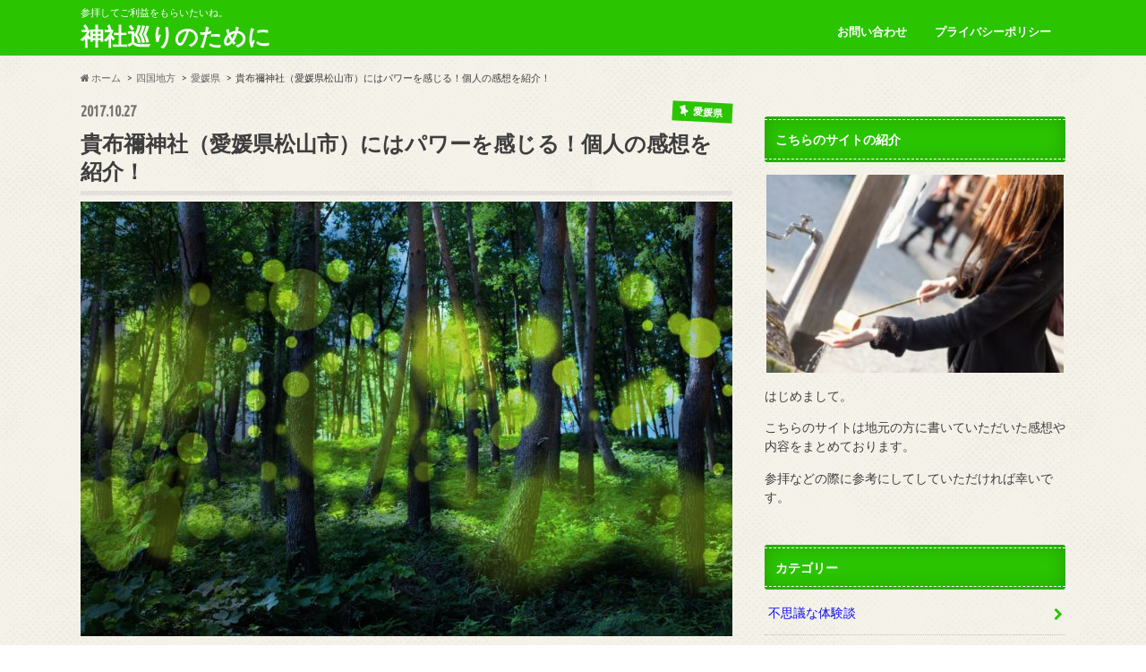

--- FILE ---
content_type: text/html; charset=UTF-8
request_url: https://jinja001.com/kihune/
body_size: 14297
content:
<!doctype html>
<!--[if lt IE 7]><html lang="ja" class="no-js lt-ie9 lt-ie8 lt-ie7"><![endif]-->
<!--[if (IE 7)&!(IEMobile)]><html lang="ja" class="no-js lt-ie9 lt-ie8"><![endif]-->
<!--[if (IE 8)&!(IEMobile)]><html lang="ja" class="no-js lt-ie9"><![endif]-->
<!--[if gt IE 8]><!--> <html lang="ja" class="no-js"><!--<![endif]-->

<head>

<script async src="//pagead2.googlesyndication.com/pagead/js/adsbygoogle.js"></script>
<script>
     (adsbygoogle = window.adsbygoogle || []).push({
          google_ad_client: "ca-pub-5562471755118839",
          enable_page_level_ads: true
     });
</script>

<meta charset="utf-8">
<meta http-equiv="X-UA-Compatible" content="IE=edge">
<title>貴布禰神社（愛媛県松山市）にはパワーを感じる！個人の感想を紹介！ | 神社巡りのために</title>
<meta name="HandheldFriendly" content="True">
<meta name="MobileOptimized" content="320">
<meta name="viewport" content="width=device-width, initial-scale=1.0, minimum-scale=1.0, maximum-scale=1.0, user-scalable=no">

<link rel="apple-touch-icon" href="https://jinja001.com/wp-content/themes/hummingbird/library/images/apple-touch-icon.png">
<link rel="icon" href="https://jinja001.com/wp-content/themes/hummingbird/library/images/favicon.png">

<link rel="pingback" href="https://jinja001.com/xmlrpc.php">

<!--[if IE]>
<link rel="shortcut icon" href="https://jinja001.com/wp-content/themes/hummingbird/library/images/favicon.ico">
<![endif]-->
<!--[if lt IE 9]>
<script src="//html5shiv.googlecode.com/svn/trunk/html5.js"></script>
<script src="//css3-mediaqueries-js.googlecode.com/svn/trunk/css3-mediaqueries.js"></script>
<![endif]-->




<!-- All in One SEO Pack 2.3.16 by Michael Torbert of Semper Fi Web Design[696,746] -->
<link rel="canonical" href="https://jinja001.com/kihune/" />
					
			<script type="text/javascript">
			(function(i,s,o,g,r,a,m){i['GoogleAnalyticsObject']=r;i[r]=i[r]||function(){
			(i[r].q=i[r].q||[]).push(arguments)},i[r].l=1*new Date();a=s.createElement(o),
			m=s.getElementsByTagName(o)[0];a.async=1;a.src=g;m.parentNode.insertBefore(a,m)
			})(window,document,'script','//www.google-analytics.com/analytics.js','ga');

			ga('create', 'UA-86543013-4', 'auto');
			
			ga('send', 'pageview');
			</script>
<!-- /all in one seo pack -->
<link rel='dns-prefetch' href='//s0.wp.com' />
<link rel='dns-prefetch' href='//secure.gravatar.com' />
<link rel='dns-prefetch' href='//ajax.googleapis.com' />
<link rel='dns-prefetch' href='//fonts.googleapis.com' />
<link rel='dns-prefetch' href='//maxcdn.bootstrapcdn.com' />
<link rel='dns-prefetch' href='//s.w.org' />
<link rel="alternate" type="application/rss+xml" title="神社巡りのために &raquo; フィード" href="https://jinja001.com/feed/" />
<link rel="alternate" type="application/rss+xml" title="神社巡りのために &raquo; コメントフィード" href="https://jinja001.com/comments/feed/" />
<link rel="alternate" type="application/rss+xml" title="神社巡りのために &raquo; 貴布禰神社（愛媛県松山市）にはパワーを感じる！個人の感想を紹介！ のコメントのフィード" href="https://jinja001.com/kihune/feed/" />
		<script type="text/javascript">
			window._wpemojiSettings = {"baseUrl":"https:\/\/s.w.org\/images\/core\/emoji\/2.3\/72x72\/","ext":".png","svgUrl":"https:\/\/s.w.org\/images\/core\/emoji\/2.3\/svg\/","svgExt":".svg","source":{"concatemoji":"https:\/\/jinja001.com\/wp-includes\/js\/wp-emoji-release.min.js"}};
			!function(t,a,e){var r,i,n,o=a.createElement("canvas"),l=o.getContext&&o.getContext("2d");function c(t){var e=a.createElement("script");e.src=t,e.defer=e.type="text/javascript",a.getElementsByTagName("head")[0].appendChild(e)}for(n=Array("flag","emoji4"),e.supports={everything:!0,everythingExceptFlag:!0},i=0;i<n.length;i++)e.supports[n[i]]=function(t){var e,a=String.fromCharCode;if(!l||!l.fillText)return!1;switch(l.clearRect(0,0,o.width,o.height),l.textBaseline="top",l.font="600 32px Arial",t){case"flag":return(l.fillText(a(55356,56826,55356,56819),0,0),e=o.toDataURL(),l.clearRect(0,0,o.width,o.height),l.fillText(a(55356,56826,8203,55356,56819),0,0),e===o.toDataURL())?!1:(l.clearRect(0,0,o.width,o.height),l.fillText(a(55356,57332,56128,56423,56128,56418,56128,56421,56128,56430,56128,56423,56128,56447),0,0),e=o.toDataURL(),l.clearRect(0,0,o.width,o.height),l.fillText(a(55356,57332,8203,56128,56423,8203,56128,56418,8203,56128,56421,8203,56128,56430,8203,56128,56423,8203,56128,56447),0,0),e!==o.toDataURL());case"emoji4":return l.fillText(a(55358,56794,8205,9794,65039),0,0),e=o.toDataURL(),l.clearRect(0,0,o.width,o.height),l.fillText(a(55358,56794,8203,9794,65039),0,0),e!==o.toDataURL()}return!1}(n[i]),e.supports.everything=e.supports.everything&&e.supports[n[i]],"flag"!==n[i]&&(e.supports.everythingExceptFlag=e.supports.everythingExceptFlag&&e.supports[n[i]]);e.supports.everythingExceptFlag=e.supports.everythingExceptFlag&&!e.supports.flag,e.DOMReady=!1,e.readyCallback=function(){e.DOMReady=!0},e.supports.everything||(r=function(){e.readyCallback()},a.addEventListener?(a.addEventListener("DOMContentLoaded",r,!1),t.addEventListener("load",r,!1)):(t.attachEvent("onload",r),a.attachEvent("onreadystatechange",function(){"complete"===a.readyState&&e.readyCallback()})),(r=e.source||{}).concatemoji?c(r.concatemoji):r.wpemoji&&r.twemoji&&(c(r.twemoji),c(r.wpemoji)))}(window,document,window._wpemojiSettings);
		</script>
		<style type="text/css">
img.wp-smiley,
img.emoji {
	display: inline !important;
	border: none !important;
	box-shadow: none !important;
	height: 1em !important;
	width: 1em !important;
	margin: 0 .07em !important;
	vertical-align: -0.1em !important;
	background: none !important;
	padding: 0 !important;
}
</style>
<link rel='stylesheet' id='contact-form-7-css'  href='https://jinja001.com/wp-content/plugins/contact-form-7/includes/css/styles.css' type='text/css' media='all' />
<link rel='stylesheet' id='style-css'  href='https://jinja001.com/wp-content/themes/hummingbird/style.css' type='text/css' media='all' />
<link rel='stylesheet' id='slider-css'  href='https://jinja001.com/wp-content/themes/hummingbird/library/css/bx-slider.css' type='text/css' media='all' />
<link rel='stylesheet' id='animate-css'  href='https://jinja001.com/wp-content/themes/hummingbird/library/css/animate.min.css' type='text/css' media='all' />
<link rel='stylesheet' id='shortcode-css'  href='https://jinja001.com/wp-content/themes/hummingbird/library/css/shortcode.css' type='text/css' media='all' />
<link rel='stylesheet' id='gf_Ubuntu-css'  href='//fonts.googleapis.com/css?family=Ubuntu+Condensed' type='text/css' media='all' />
<link rel='stylesheet' id='gf_Lato-css'  href='//fonts.googleapis.com/css?family=Lato' type='text/css' media='all' />
<link rel='stylesheet' id='fontawesome-css'  href='//maxcdn.bootstrapcdn.com/font-awesome/4.6.0/css/font-awesome.min.css' type='text/css' media='all' />
<link rel='stylesheet' id='jetpack_css-css'  href='https://jinja001.com/wp-content/plugins/jetpack/css/jetpack.css' type='text/css' media='all' />
<script type='text/javascript' src='//ajax.googleapis.com/ajax/libs/jquery/1.12.2/jquery.min.js'></script>
<link rel='https://api.w.org/' href='https://jinja001.com/wp-json/' />
<link rel='shortlink' href='https://wp.me/s9bM7K-kihune' />
<link rel="alternate" type="application/json+oembed" href="https://jinja001.com/wp-json/oembed/1.0/embed?url=https%3A%2F%2Fjinja001.com%2Fkihune%2F" />
<link rel="alternate" type="text/xml+oembed" href="https://jinja001.com/wp-json/oembed/1.0/embed?url=https%3A%2F%2Fjinja001.com%2Fkihune%2F&#038;format=xml" />

<link rel='dns-prefetch' href='//v0.wordpress.com'/>
<style type='text/css'>img#wpstats{display:none}</style><style type="text/css">
body{color: #3E3E3E;}
a{color: #0f0cf2;}
a:hover{color: #a19df2;}
#main article footer .post-categories li a,#main article footer .tags a{  background: #0f0cf2;  border:1px solid #0f0cf2;}
#main article footer .tags a{color:#0f0cf2; background: none;}
#main article footer .post-categories li a:hover,#main article footer .tags a:hover{ background:#a19df2;  border-color:#a19df2;}
input[type="text"],input[type="password"],input[type="datetime"],input[type="datetime-local"],input[type="date"],input[type="month"],input[type="time"],input[type="week"],input[type="number"],input[type="email"],input[type="url"],input[type="search"],input[type="tel"],input[type="color"],select,textarea,.field { background-color: #FFFFFF;}
/*ヘッダー*/
.header{background: #2ac400; color: #ffffff;}
#logo a,.nav li a,.nav_btn{color: #ffffff;}
#logo a:hover,.nav li a:hover{color:#002cf4;}
@media only screen and (min-width: 768px) {
.nav ul {background: #0E0E0E;}
.nav li ul.sub-menu li a{color: #BAB4B0;}
}
/*メインエリア*/
.widgettitle {background: #2ac400; color:  #ffffff;}
.widget li a:after{color: #2ac400!important;}
/* 投稿ページ */
.entry-content h2{background: #2ac400;}
.entry-content h3{border-color: #2ac400;}
.entry-content ul li:before{ background: #2ac400;}
.entry-content ol li:before{ background: #2ac400;}
/* カテゴリーラベル */
.post-list-card .post-list .eyecatch .cat-name,.top-post-list .post-list .eyecatch .cat-name,.byline .cat-name,.single .authorbox .author-newpost li .cat-name,.related-box li .cat-name,#top_carousel .bx-wrapper ul li .osusume-label{background: #2ac400; color:  #ffffff;}
/* CTA */
.cta-inner{ background: #0E0E0E;}
/* ボタンの色 */
.btn-wrap a{background: #0f0cf2;border: 1px solid #0f0cf2;}
.btn-wrap a:hover{background: #a19df2;}
.btn-wrap.simple a{border:1px solid #0f0cf2;color:#0f0cf2;}
.btn-wrap.simple a:hover{background:#0f0cf2;}
.readmore a{border:1px solid #0f0cf2;color:#0f0cf2;}
.readmore a:hover{background:#0f0cf2;color:#fff;}
/* サイドバー */
.widget a{text-decoration:none; color:#0f0cf2;}
.widget a:hover{color:#a19df2;}
/*フッター*/
#footer-top{background-color: #0E0E0E; color: #CACACA;}
.footer a,#footer-top a{color: #BAB4B0;}
#footer-top .widgettitle{color: #CACACA;}
.footer {background-color: #0E0E0E;color: #CACACA;}
.footer-links li:before{ color: #2ac400;}
/* ページネーション */
.pagination a, .pagination span,.page-links a{border-color: #0f0cf2; color: #0f0cf2;}
.pagination .current,.pagination .current:hover,.page-links ul > li > span{background-color: #0f0cf2; border-color: #0f0cf2;}
.pagination a:hover, .pagination a:focus,.page-links a:hover, .page-links a:focus{background-color: #0f0cf2; color: #fff;}
/* OTHER */
ul.wpp-list li a:before{background: #2ac400;color: #ffffff;}
.blue-btn, .comment-reply-link, #submit { background-color: #0f0cf2; }
.blue-btn:hover, .comment-reply-link:hover, #submit:hover, .blue-btn:focus, .comment-reply-link:focus, #submit:focus {background-color: #a19df2; }
</style>
<style type="text/css" id="custom-background-css">
body.custom-background { background-image: url("https://jinja001.com/wp-content/themes/hummingbird/library/images/body_bg01.png"); background-position: left top; background-size: auto; background-repeat: repeat; background-attachment: scroll; }
</style>

<!-- Jetpack Open Graph Tags -->
<meta property="og:type" content="article" />
<meta property="og:title" content="貴布禰神社（愛媛県松山市）にはパワーを感じる！個人の感想を紹介！" />
<meta property="og:url" content="https://jinja001.com/kihune/" />
<meta property="og:description" content="愛媛県松山市杉立町にある貴布禰神社を紹介します。 愛媛県の県庁所在地の松山市にあるとはいえ、奥道後温泉の近くの&hellip;" />
<meta property="article:published_time" content="2017-10-27T11:21:29+00:00" />
<meta property="article:modified_time" content="2017-10-27T11:21:29+00:00" />
<meta property="og:site_name" content="神社巡りのために" />
<meta property="og:image" content="https://jinja001.com/wp-content/uploads/2017/10/932b4b1159f2dfeb3722dd6d346f89ad_m.jpg" />
<meta property="og:image:width" content="1920" />
<meta property="og:image:height" content="1280" />
<meta property="og:locale" content="ja_JP" />
<meta name="twitter:image" content="https://jinja001.com/wp-content/uploads/2017/10/932b4b1159f2dfeb3722dd6d346f89ad_m.jpg?w=640" />
<meta name="twitter:card" content="summary_large_image" />
</head>

<body class="post-template-default single single-post postid-569 single-format-standard custom-background">

<div id="container">

<header class="header" role="banner">
<div id="inner-header" class="wrap cf">
<p class="site_description">参拝してご利益をもらいたいね。</p><div id="logo" class="gf">
<p class="h1 text"><a href="https://jinja001.com">神社巡りのために</a></p>
</div>

<nav id="g_nav" role="navigation">

<ul id="menu-%e3%82%b0%e3%83%ad%e3%83%bc%e3%83%90%e3%83%ab%e3%83%a1%e3%83%8b%e3%83%a5%e3%83%bc" class="nav top-nav cf"><li id="menu-item-25" class="menu-item menu-item-type-post_type menu-item-object-page menu-item-25"><a href="https://jinja001.com/toiawase/">お問い合わせ<span class="gf"></span></a></li>
<li id="menu-item-24" class="menu-item menu-item-type-post_type menu-item-object-page menu-item-24"><a href="https://jinja001.com/puraibasi/">プライバシーポリシー<span class="gf"></span></a></li>
</ul></nav>
<button id="drawerBtn" class="nav_btn"></button>
<script type="text/javascript">
jQuery(function( $ ){
var menu = $('#g_nav'),
    menuBtn = $('#drawerBtn'),
    body = $(document.body),     
    menuWidth = menu.outerWidth();                
     
    menuBtn.on('click', function(){
    body.toggleClass('open');
        if(body.hasClass('open')){
            body.animate({'left' : menuWidth }, 300);            
            menu.animate({'left' : 0 }, 300);                    
        } else {
            menu.animate({'left' : -menuWidth }, 300);
            body.animate({'left' : 0 }, 300);            
        }             
    });
});    
</script>

</div>
</header>
<div id="breadcrumb" class="breadcrumb inner wrap cf"><ul><li itemscope itemtype="//data-vocabulary.org/Breadcrumb"><a href="https://jinja001.com/" itemprop="url"><i class="fa fa-home"></i><span itemprop="title"> ホーム</span></a></li><li itemscope itemtype="//data-vocabulary.org/Breadcrumb"><a href="https://jinja001.com/category/%e5%9b%9b%e5%9b%bd%e5%9c%b0%e6%96%b9/" itemprop="url"><span itemprop="title">四国地方</span></a></li><li itemscope itemtype="//data-vocabulary.org/Breadcrumb"><a href="https://jinja001.com/category/%e5%9b%9b%e5%9b%bd%e5%9c%b0%e6%96%b9/%e6%84%9b%e5%aa%9b%e7%9c%8c/" itemprop="url"><span itemprop="title">愛媛県</span></a></li><li>貴布禰神社（愛媛県松山市）にはパワーを感じる！個人の感想を紹介！</li></ul></div>
<div id="content">
<div id="inner-content" class="wrap cf">

<main id="main" class="m-all t-all d-5of7 cf" role="main">
<article id="post-569" class="cf post-569 post type-post status-publish format-standard has-post-thumbnail hentry category-51 category-62" role="article">
<header class="article-header entry-header animated fadeInDown">
<p class="byline entry-meta vcard cf">
<span class="date gf entry-date updated">2017.10.27</span>
<span class="cat-name cat-id-51">愛媛県</span>
<span class="writer" style="display: none;"><span class="name author"><span class="fn">ジンジャー</span></span></span>
</p>
<h1 class="entry-title single-title" itemprop="headline" rel="bookmark">貴布禰神社（愛媛県松山市）にはパワーを感じる！個人の感想を紹介！</h1>
<figure class="eyecatch animated fadeInUp">
<img width="728" height="485" src="https://jinja001.com/wp-content/uploads/2017/10/932b4b1159f2dfeb3722dd6d346f89ad_m-728x485.jpg" class="attachment-single-thum size-single-thum wp-post-image" alt="" srcset="https://jinja001.com/wp-content/uploads/2017/10/932b4b1159f2dfeb3722dd6d346f89ad_m-728x485.jpg 728w, https://jinja001.com/wp-content/uploads/2017/10/932b4b1159f2dfeb3722dd6d346f89ad_m-300x200.jpg 300w, https://jinja001.com/wp-content/uploads/2017/10/932b4b1159f2dfeb3722dd6d346f89ad_m-768x512.jpg 768w, https://jinja001.com/wp-content/uploads/2017/10/932b4b1159f2dfeb3722dd6d346f89ad_m-1024x683.jpg 1024w" sizes="(max-width: 728px) 100vw, 728px" /></figure>
<div class="share short">
<div class="sns">
<ul class="clearfix">
<!--ツイートボタン-->
<li class="twitter"> 
<a target="blank" href="http://twitter.com/intent/tweet?url=https%3A%2F%2Fjinja001.com%2Fkihune%2F&text=%E8%B2%B4%E5%B8%83%E7%A6%B0%E7%A5%9E%E7%A4%BE%EF%BC%88%E6%84%9B%E5%AA%9B%E7%9C%8C%E6%9D%BE%E5%B1%B1%E5%B8%82%EF%BC%89%E3%81%AB%E3%81%AF%E3%83%91%E3%83%AF%E3%83%BC%E3%82%92%E6%84%9F%E3%81%98%E3%82%8B%EF%BC%81%E5%80%8B%E4%BA%BA%E3%81%AE%E6%84%9F%E6%83%B3%E3%82%92%E7%B4%B9%E4%BB%8B%EF%BC%81&tw_p=tweetbutton" onclick="window.open(this.href, 'tweetwindow', 'width=550, height=450,personalbar=0,toolbar=0,scrollbars=1,resizable=1'); return false;"><i class="fa fa-twitter"></i><span class="text">ツイート</span><span class="count"></span></a>
</li>

<!--Facebookボタン-->      
<li class="facebook">
<a href="http://www.facebook.com/sharer.php?src=bm&u=https%3A%2F%2Fjinja001.com%2Fkihune%2F&t=" onclick="javascript:window.open(this.href, '', 'menubar=no,toolbar=no,resizable=yes,scrollbars=yes,height=300,width=600');return false;"><i class="fa fa-facebook"></i>
<span class="text">シェア</span><span class="count"></span></a>
</li>



<!--Google+1ボタン-->
<li class="googleplus">
<a href="https://plusone.google.com/_/+1/confirm?hl=ja&url=https://jinja001.com/kihune/" onclick="window.open(this.href, 'window', 'width=550, height=450,personalbar=0,toolbar=0,scrollbars=1,resizable=1'); return false;" rel="tooltip" data-toggle="tooltip" data-placement="top" title="GooglePlusで共有"><i class="fa fa-google-plus"></i><span class="text">Google+</span><span class="count"></span></a>
</li>

<!--はてブボタン-->  
<li class="hatebu">       
<a href="http://b.hatena.ne.jp/add?mode=confirm&url=https://jinja001.com/kihune/&title=%E8%B2%B4%E5%B8%83%E7%A6%B0%E7%A5%9E%E7%A4%BE%EF%BC%88%E6%84%9B%E5%AA%9B%E7%9C%8C%E6%9D%BE%E5%B1%B1%E5%B8%82%EF%BC%89%E3%81%AB%E3%81%AF%E3%83%91%E3%83%AF%E3%83%BC%E3%82%92%E6%84%9F%E3%81%98%E3%82%8B%EF%BC%81%E5%80%8B%E4%BA%BA%E3%81%AE%E6%84%9F%E6%83%B3%E3%82%92%E7%B4%B9%E4%BB%8B%EF%BC%81" onclick="window.open(this.href, 'HBwindow', 'width=600, height=400, menubar=no, toolbar=no, scrollbars=yes'); return false;" target="_blank"><span class="text">はてブ</span><span class="count"></span></a>
</li>

<!--ポケットボタン-->      
<li class="pocket">
<a href="http://getpocket.com/edit?url=https://jinja001.com/kihune/&title=貴布禰神社（愛媛県松山市）にはパワーを感じる！個人の感想を紹介！" onclick="window.open(this.href, 'FBwindow', 'width=550, height=350, menubar=no, toolbar=no, scrollbars=yes'); return false;"><i class="fa fa-get-pocket"></i><span class="text">Pocket</span><span class="count"></span></a></li>
</ul>
</div> 
</div></header>



<section class="entry-content cf">


<p>愛媛県松山市杉立町にある貴布禰神社を紹介します。</p>
<p>愛媛県の県庁所在地の松山市にあるとはいえ、奥道後温泉の近くの杉立山という山を登った山の奥にあります。</p>
<p>杉立町には現在3、4世帯だけ残っており、神社には人気はほとんどありません。</p>
<p>少し寂しいところにある神社ですが、その分神秘的な感じがすごくあります。<br />

<!-- WP QUADS Content Ad Plugin v. 1.6.0 -->
<div class="quads-location quads-ad1" id="quads-ad1" style="float:none;margin:0px 0 0px 0;text-align:center;">
<br>

<div class="master-post-advert-title">スポンサードリンク</div>
<script async src="//pagead2.googlesyndication.com/pagead/js/adsbygoogle.js"></script>
<ins class="adsbygoogle"
     style="display:block; text-align:center;"
     data-ad-layout="in-article"
     data-ad-format="fluid"
     data-ad-client="ca-pub-5562471755118839"
     data-ad-slot="4032054795"></ins>
<script>
     (adsbygoogle = window.adsbygoogle || []).push({});
</script>

<br>
</div>
</p>
<h2>パワーを感じます</h2>
<p>今ではほんのわずかな世帯になってしまった杉立町の一番奥にある神社の鳥居をくぐると、一面苔がむしています。</p>
<p>その青さその美しさにはなんともいえない神秘のパワーを感じます。</p>
<p>また、境内には樹齢100年以上の杉の木がそびえています。</p>
<p>その幹にそっと手を当ててみてください。</p>
<p>心が透き通るような気がします。</p>
<h2>行き方、駐車場について</h2>
<blockquote><p>住所：〒791-0105 愛媛県松山市杉立町３４４</p></blockquote>
<p><iframe style="border: 0;" src="https://www.google.com/maps/embed?pb=!1m18!1m12!1m3!1d27613.8863881197!2d132.82569324566094!3d33.862880039664745!2m3!1f0!2f0!3f0!3m2!1i1024!2i768!4f13.1!3m3!1m2!1s0x354fe7484a4a0daf%3A0xe71fc2a79c4fda7!2z44CSNzkxLTAxMDUg5oSb5aqb55yM5p2-5bGx5biC5p2J56uL55S677yT77yU77yUIOiytOW4g-emsOelnuekvg!5e0!3m2!1sja!2sjp!4v1509102988265" width="600" height="450" frameborder="0" allowfullscreen="allowfullscreen"></iframe></p>
<p>国道317号線の末町にある奥道後橋の交差点。</p>
<p>小野3号平井食場線を横谷方面へ。</p>
<p>坂を200メートル上ったら左折します。</p>
<p>その角に「大師寺、この奥すぐ」の看板が立っています。</p>
<p>大師寺を通り過ぎるとすぐに、コンクリート舗装の狭道になります。</p>
<p>離合も場所を選ぶ狭さです。</p>
<p>大きな車や運転に自信のない方は、藤野町側からのアクセスをおすすめします。</p>
<p>石手川に流れ込む杉立川に沿って上へ上ります。</p>
<p>国道から約3km、榎ヶ峠に到着。</p>
<p>その車庫の裏を進むと杉立町の集落が見えます。</p>
<p>ちなみに車庫の手前の道を進むと奥道後ロープーウェイの山頂駅に着きます。（今はやっていません。）</p>
<p>その集落の奥に貴布禰神社があります。</p>
<p>何回も言いますが、車でのアクセスは容易ではありません。</p>
<p>私はいつも下からハイキングがてら徒歩で登ります。</p>
<p>駐車場はありませんのでやはり徒歩でくることをお勧めします。</p>

<!-- WP QUADS Content Ad Plugin v. 1.6.0 -->
<div class="quads-location quads-ad2" id="quads-ad2" style="float:none;margin:0px 0 0px 0;text-align:center;">
<br>

<div class="master-post-advert-title">スポンサードリンク</div>
<script async src="//pagead2.googlesyndication.com/pagead/js/adsbygoogle.js"></script>
<ins class="adsbygoogle"
     style="display:block; text-align:center;"
     data-ad-layout="in-article"
     data-ad-format="fluid"
     data-ad-client="ca-pub-5562471755118839"
     data-ad-slot="4454016188"></ins>
<script>
     (adsbygoogle = window.adsbygoogle || []).push({});
</script>

<br>
</div>

<h2>神社について</h2>
<p>神社主祭神は高龗神（たかおかみのかみ） 雷神（いかづちのかみ）とあります。</p>
<p>建徳年河野鬼王丸の創祀といいます。</p>
<p>神亀5年越智玉純が山城国愛冨郡から伊予国内へ十四社の貴布禰神社を勧請したうちの一社ともいいます。</p>
<p>以前は東の山上に鎮座あったが桑田氏が現在地に遷し、社殿を造営して尊崇したといいます。</p>
<p>又、古老の口碑によれば、西海を航行の大名の船が航行不能となり、枕神域は占易によれば貴布禰の神の祟りであるというので、当社に参詣すれば忽ち航行は自由になったそうです。</p>
<p>その大名より金鶏、金太鼓、燈篭などの奉納があったと伝えられています。</p>
<h2>いざ、参拝</h2>
<img class="alignnone  wp-image-570" src="https://jinja001.com/wp-content/uploads/2017/10/d700d7e6efeb12441379bb7dffc9dd89_m-1024x768.jpg" alt="" width="501" height="376" srcset="https://jinja001.com/wp-content/uploads/2017/10/d700d7e6efeb12441379bb7dffc9dd89_m-1024x768.jpg 1024w, https://jinja001.com/wp-content/uploads/2017/10/d700d7e6efeb12441379bb7dffc9dd89_m-300x225.jpg 300w, https://jinja001.com/wp-content/uploads/2017/10/d700d7e6efeb12441379bb7dffc9dd89_m-768x576.jpg 768w, https://jinja001.com/wp-content/uploads/2017/10/d700d7e6efeb12441379bb7dffc9dd89_m-728x546.jpg 728w" sizes="(max-width: 501px) 100vw, 501px" />
<p>苔むした境内を進むとすぐ本殿があります。</p>
<p>木造の古い本殿は明治時代の絵も飾られていました。</p>
<p>そして、本殿の正面にそびえる杉の大樹もおすすめです。</p>
<p>自分が生まれれる何年も前からあったであろうこの大樹を抱いてみてください。</p>
<p>心がすーっと透明になり世俗から離れられます。</p>
<h2>まとめ</h2>
<p>松山市内から離れた杉立山の中にある貴布禰神社。</p>
<p>アクセスは容易ではありませんが、ハイキングがてら立ち寄ってみてください。</p>
<p>悠久の力を感じる神秘的な神社です。</p>

<!-- WP QUADS Content Ad Plugin v. 1.6.0 -->
<div class="quads-location quads-ad3" id="quads-ad3" style="float:none;margin:0px 0 0px 0;text-align:center;">
<br>

<div class="master-post-advert-title">スポンサードリンク</div>
<script async src="//pagead2.googlesyndication.com/pagead/js/adsbygoogle.js"></script>
<ins class="adsbygoogle"
     style="display:block; text-align:center;"
     data-ad-layout="in-article"
     data-ad-format="fluid"
     data-ad-client="ca-pub-5562471755118839"
     data-ad-slot="6574457654"></ins>
<script>
     (adsbygoogle = window.adsbygoogle || []).push({});
</script>

<br>
</div>




</section>


<footer class="article-footer">
<ul class="post-categories">
	<li><a href="https://jinja001.com/category/%e5%9b%9b%e5%9b%bd%e5%9c%b0%e6%96%b9/%e6%84%9b%e5%aa%9b%e7%9c%8c/" rel="category tag">愛媛県</a></li>
	<li><a href="https://jinja001.com/category/%e5%9b%9b%e5%9b%bd%e5%9c%b0%e6%96%b9/" rel="category tag">四国地方</a></li></ul>

<div class="sharewrap wow animated bounceIn" data-wow-delay="0.5s">

<div class="share">
<div class="sns">
<ul class="clearfix">
<!--ツイートボタン-->
<li class="twitter"> 
<a target="blank" href="http://twitter.com/intent/tweet?url=https%3A%2F%2Fjinja001.com%2Fkihune%2F&text=%E8%B2%B4%E5%B8%83%E7%A6%B0%E7%A5%9E%E7%A4%BE%EF%BC%88%E6%84%9B%E5%AA%9B%E7%9C%8C%E6%9D%BE%E5%B1%B1%E5%B8%82%EF%BC%89%E3%81%AB%E3%81%AF%E3%83%91%E3%83%AF%E3%83%BC%E3%82%92%E6%84%9F%E3%81%98%E3%82%8B%EF%BC%81%E5%80%8B%E4%BA%BA%E3%81%AE%E6%84%9F%E6%83%B3%E3%82%92%E7%B4%B9%E4%BB%8B%EF%BC%81&tw_p=tweetbutton" onclick="window.open(this.href, 'tweetwindow', 'width=550, height=450,personalbar=0,toolbar=0,scrollbars=1,resizable=1'); return false;"><i class="fa fa-twitter"></i><span class="text">ツイート</span><span class="count"></span></a>
</li>

<!--Facebookボタン-->      
<li class="facebook">
<a href="http://www.facebook.com/sharer.php?src=bm&u=https%3A%2F%2Fjinja001.com%2Fkihune%2F&t=%E8%B2%B4%E5%B8%83%E7%A6%B0%E7%A5%9E%E7%A4%BE%EF%BC%88%E6%84%9B%E5%AA%9B%E7%9C%8C%E6%9D%BE%E5%B1%B1%E5%B8%82%EF%BC%89%E3%81%AB%E3%81%AF%E3%83%91%E3%83%AF%E3%83%BC%E3%82%92%E6%84%9F%E3%81%98%E3%82%8B%EF%BC%81%E5%80%8B%E4%BA%BA%E3%81%AE%E6%84%9F%E6%83%B3%E3%82%92%E7%B4%B9%E4%BB%8B%EF%BC%81" onclick="javascript:window.open(this.href, '', 'menubar=no,toolbar=no,resizable=yes,scrollbars=yes,height=300,width=600');return false;"><i class="fa fa-facebook"></i>
<span class="text">シェア</span><span class="count"></span></a>
</li>

<!--はてブボタン-->  
<li class="hatebu">       
<a href="http://b.hatena.ne.jp/add?mode=confirm&url=https://jinja001.com/kihune/&title=%E8%B2%B4%E5%B8%83%E7%A6%B0%E7%A5%9E%E7%A4%BE%EF%BC%88%E6%84%9B%E5%AA%9B%E7%9C%8C%E6%9D%BE%E5%B1%B1%E5%B8%82%EF%BC%89%E3%81%AB%E3%81%AF%E3%83%91%E3%83%AF%E3%83%BC%E3%82%92%E6%84%9F%E3%81%98%E3%82%8B%EF%BC%81%E5%80%8B%E4%BA%BA%E3%81%AE%E6%84%9F%E6%83%B3%E3%82%92%E7%B4%B9%E4%BB%8B%EF%BC%81" onclick="window.open(this.href, 'HBwindow', 'width=600, height=400, menubar=no, toolbar=no, scrollbars=yes'); return false;" target="_blank"><span class="text">はてブ</span><span class="count"></span></a>
</li>

<!--Google+1ボタン-->
<li class="googleplus">
<a href="https://plusone.google.com/_/+1/confirm?hl=ja&url=https://jinja001.com/kihune/" onclick="window.open(this.href, 'window', 'width=550, height=450,personalbar=0,toolbar=0,scrollbars=1,resizable=1'); return false;" rel="tooltip" data-toggle="tooltip" data-placement="top" title="GooglePlusで共有"><i class="fa fa-google-plus"></i><span class="text">Google+</span><span class="count"></span></a>
</li>

<!--ポケットボタン-->      
<li class="pocket">
<a href="http://getpocket.com/edit?url=https://jinja001.com/kihune/&title=貴布禰神社（愛媛県松山市）にはパワーを感じる！個人の感想を紹介！" onclick="window.open(this.href, 'FBwindow', 'width=550, height=350, menubar=no, toolbar=no, scrollbars=yes'); return false;"><i class="fa fa-get-pocket"></i><span class="text">Pocket</span><span class="count"></span></a></li>

<!--feedlyボタン-->
<li class="feedly">
<a href="http://feedly.com/index.html#subscription%2Ffeed%2Fhttp%3A%2F%2Fjinja001.com%2Ffeed%2F"  target="blank"><i class="fa fa-rss"></i><span class="text">feedly</span><span class="count"></span></a></li>    
</ul>
</div>
</div></div>

<div class="cta-wrap  wow animated bounceIn" data-wow-delay="0.7s">
<div id="text-3" class="ctawidget widget_text">			<div class="textwidget"><p><script async src="//pagead2.googlesyndication.com/pagead/js/adsbygoogle.js"></script><br />
<ins class="adsbygoogle"
     style="display:block"
     data-ad-format="autorelaxed"
     data-ad-client="ca-pub-5562471755118839"
     data-ad-slot="9270652886"></ins><br />
<script>
     (adsbygoogle = window.adsbygoogle || []).push({});
</script></p>
</div>
		</div></div>


	<div id="respond" class="comment-respond">
		<h3 id="reply-title" class="comment-reply-title">コメントを残す <small><a rel="nofollow" id="cancel-comment-reply-link" href="/kihune/#respond" style="display:none;">コメントをキャンセル</a></small></h3>			<form action="https://jinja001.com/wp-comments-post.php" method="post" id="commentform" class="comment-form" novalidate>
				<p class="comment-notes"><span id="email-notes">メールアドレスが公開されることはありません。</span> <span class="required">*</span> が付いている欄は必須項目です</p><p class="comment-form-comment"><label for="comment">コメント</label> <textarea id="comment" name="comment" cols="45" rows="8" maxlength="65525" aria-required="true" required="required"></textarea></p><p class="comment-form-author"><label for="author">名前 <span class="required">*</span></label> <input id="author" name="author" type="text" value="" size="30" maxlength="245" aria-required='true' required='required' /></p>
<p class="comment-form-email"><label for="email">メール <span class="required">*</span></label> <input id="email" name="email" type="email" value="" size="30" maxlength="100" aria-describedby="email-notes" aria-required='true' required='required' /></p>
<p class="comment-form-url"><label for="url">サイト</label> <input id="url" name="url" type="url" value="" size="30" maxlength="200" /></p>
<p class="form-submit"><input name="submit" type="submit" id="submit" class="submit" value="コメントを送信" /> <input type='hidden' name='comment_post_ID' value='569' id='comment_post_ID' />
<input type='hidden' name='comment_parent' id='comment_parent' value='0' />
</p><p style="display: none;"><input type="hidden" id="akismet_comment_nonce" name="akismet_comment_nonce" value="acecb85370" /></p><p class="comment-subscription-form"><input type="checkbox" name="subscribe_comments" id="subscribe_comments" value="subscribe" style="width: auto; -moz-appearance: checkbox; -webkit-appearance: checkbox;" /> <label class="subscribe-label" id="subscribe-label" for="subscribe_comments">新しいコメントをメールで通知</label></p><p class="comment-subscription-form"><input type="checkbox" name="subscribe_blog" id="subscribe_blog" value="subscribe" style="width: auto; -moz-appearance: checkbox; -webkit-appearance: checkbox;" /> <label class="subscribe-label" id="subscribe-blog-label" for="subscribe_blog">新しい投稿をメールで受け取る</label></p><p style="display: none;"><input type="hidden" id="ak_js" name="ak_js" value="48"/></p>			</form>
			</div><!-- #respond -->
	
</footer>
</article>

<div class="np-post">
<div class="navigation">
<div class="prev np-post-list">
<a href="https://jinja001.com/kumata/" class="cf">
<figure class="eyecatch"><img width="150" height="150" src="https://jinja001.com/wp-content/uploads/2017/10/051223_Kumata-jinja_Osaka_Japan02bs45-150x150.jpg" class="attachment-thumbnail size-thumbnail wp-post-image" alt="" /></figure>
<span class="ttl">杭全神社の駐車場やアクセスについて！お祭りに行った感想も紹介！</span>
</a>
</div>

<div class="next np-post-list">
<a href="https://jinja001.com/kasai/" class="cf">
<span class="ttl">葛西神社の駐車場やお祭り！パワースポットに行った感想を紹介！</span>
<figure class="eyecatch"><img width="150" height="150" src="https://jinja001.com/wp-content/uploads/2017/10/Kasai_shrine_01-150x150.jpg" class="attachment-thumbnail size-thumbnail wp-post-image" alt="" /></figure>
</a>
</div>
</div>
</div>

  <div class="related-box original-related wow animated bounceIn cf">
    <div class="inbox">
	    <h2 class="related-h h_ttl"><span class="gf">RECOMMEND</span>こちらの記事も人気です。</h2>
		    <div class="related-post">
				<ul class="related-list cf">

  	        <li class="" rel="bookmark" title="川上神社（愛媛）の駐車場やアクセスについて！個人の感想を紹介！">
		        <a href="https://jinja001.com/kawakami/" rel=\"bookmark" title="川上神社（愛媛）の駐車場やアクセスについて！個人の感想を紹介！" class="title">
		        	<figure class="eyecatch">
	        	                <img width="360" height="230" src="https://jinja001.com/wp-content/uploads/2017/10/211-360x230.jpg" class="attachment-home-thum size-home-thum wp-post-image" alt="" />	        		            </figure>
					<span class="cat-name">愛媛県</span>
					<time class="date gf">2017.10.27</time>
					<h3 class="ttl">
						川上神社（愛媛）の駐車場やアクセスについて！個人の感想を紹介！					</h3>
				</a>
	        </li>
  	        <li class="" rel="bookmark" title="多賀神社（愛媛県松山市）の口コミを紹介！七五三はここでやろう！">
		        <a href="https://jinja001.com/tagamatsu/" rel=\"bookmark" title="多賀神社（愛媛県松山市）の口コミを紹介！七五三はここでやろう！" class="title">
		        	<figure class="eyecatch">
	        	                <img width="360" height="230" src="https://jinja001.com/wp-content/uploads/2017/10/Matsuyamatagajinja-360x230.jpeg" class="attachment-home-thum size-home-thum wp-post-image" alt="" />	        		            </figure>
					<span class="cat-name">愛媛県</span>
					<time class="date gf">2017.10.29</time>
					<h3 class="ttl">
						多賀神社（愛媛県松山市）の口コミを紹介！七五三はここでやろう！					</h3>
				</a>
	        </li>
  	        <li class="" rel="bookmark" title="津田八幡宮(香川県さぬき市)へのアクセスと駐車場はある？参拝の感想">
		        <a href="https://jinja001.com/tsudahachimangu/" rel=\"bookmark" title="津田八幡宮(香川県さぬき市)へのアクセスと駐車場はある？参拝の感想" class="title">
		        	<figure class="eyecatch">
	        	                <img width="360" height="230" src="https://jinja001.com/wp-content/uploads/2018/03/82c4e12d9eb7f0fa475247a53f43b733_s-360x230.jpg" class="attachment-home-thum size-home-thum wp-post-image" alt="" />	        		            </figure>
					<span class="cat-name">香川県</span>
					<time class="date gf">2018.3.14</time>
					<h3 class="ttl">
						津田八幡宮(香川県さぬき市)へのアクセスと駐車場はある？参拝の感想					</h3>
				</a>
	        </li>
  	        <li class="" rel="bookmark" title="宇夫階神社(宇多津町)はうどんが有名！お祭りも見てきました！">
		        <a href="https://jinja001.com/ubusinajinjya/" rel=\"bookmark" title="宇夫階神社(宇多津町)はうどんが有名！お祭りも見てきました！" class="title">
		        	<figure class="eyecatch">
	        	                <img width="360" height="230" src="https://jinja001.com/wp-content/uploads/2017/10/PAK56_turuttoudon_TP_V-360x230.jpg" class="attachment-home-thum size-home-thum wp-post-image" alt="" />	        		            </figure>
					<span class="cat-name">香川県</span>
					<time class="date gf">2017.10.23</time>
					<h3 class="ttl">
						宇夫階神社(宇多津町)はうどんが有名！お祭りも見てきました！					</h3>
				</a>
	        </li>
  	        <li class="" rel="bookmark" title="勝岡神社の一体走りについて！勝岡八幡神社の私の感想を紹介！">
		        <a href="https://jinja001.com/katsuoka/" rel=\"bookmark" title="勝岡神社の一体走りについて！勝岡八幡神社の私の感想を紹介！" class="title">
		        	<figure class="eyecatch">
	        	                <img width="360" height="230" src="https://jinja001.com/wp-content/uploads/2017/10/6123e58b9de5b2a1e585abe5b9a1e7a59ee7a4be-360x230.jpg" class="attachment-home-thum size-home-thum wp-post-image" alt="" />	        		            </figure>
					<span class="cat-name">愛媛県</span>
					<time class="date gf">2017.10.28</time>
					<h3 class="ttl">
						勝岡神社の一体走りについて！勝岡八幡神社の私の感想を紹介！					</h3>
				</a>
	        </li>
  	        <li class="" rel="bookmark" title="「しなねさん」高知市の土佐一宮神社の行き方やオススメを紹介！">
		        <a href="https://jinja001.com/shinane/" rel=\"bookmark" title="「しなねさん」高知市の土佐一宮神社の行き方やオススメを紹介！" class="title">
		        	<figure class="eyecatch">
	        	                <img width="240" height="160" src="https://jinja001.com/wp-content/uploads/2017/09/honndenn.jpg" class="attachment-home-thum size-home-thum wp-post-image" alt="" />	        		            </figure>
					<span class="cat-name">高知県</span>
					<time class="date gf">2017.9.18</time>
					<h3 class="ttl">
						「しなねさん」高知市の土佐一宮神社の行き方やオススメを紹介！					</h3>
				</a>
	        </li>
  	        <li class="" rel="bookmark" title="金刀比羅宮に駐車場はある？階段数がすごい！所要時間はどれくらい？">
		        <a href="https://jinja001.com/kotohiragu/" rel=\"bookmark" title="金刀比羅宮に駐車場はある？階段数がすごい！所要時間はどれくらい？" class="title">
		        	<figure class="eyecatch">
	        	                <img width="360" height="230" src="https://jinja001.com/wp-content/uploads/2017/10/600px-Kotohira-gu01s-360x230.jpg" class="attachment-home-thum size-home-thum wp-post-image" alt="" />	        		            </figure>
					<span class="cat-name">香川県</span>
					<time class="date gf">2017.10.27</time>
					<h3 class="ttl">
						金刀比羅宮に駐車場はある？階段数がすごい！所要時間はどれくらい？					</h3>
				</a>
	        </li>
  
  			</ul>
	    </div>
    </div>
</div>
  
<div class="authorbox wow animated bounceIn" data-wow-delay="0.5s">
</div>
</main>
<div id="sidebar1" class="sidebar m-all t-all d-2of7 last-col cf" role="complementary">




<div id="text-2" class="widget widget_text"><h4 class="widgettitle"><span>こちらのサイトの紹介</span></h4>			<div class="textwidget"><p><img class="wp-image-102 aligncenter" src="https://jinja001.com/wp-content/uploads/2017/10/TSU86_jinjyadetemizusurujyosei_TP_V-300x200.jpg" alt="" width="332" height="221" /></p>
<p>はじめまして。</p>
<p>こちらのサイトは地元の方に書いていただいた感想や内容をまとめております。</p>
<p>参拝などの際に参考にしてしていただければ幸いです。</p>
</div>
		</div><div id="categories-2" class="widget widget_categories"><h4 class="widgettitle"><span>カテゴリー</span></h4>		<ul>
	<li class="cat-item cat-item-79"><a href="https://jinja001.com/category/%e4%b8%8d%e6%80%9d%e8%ad%b0%e3%81%aa%e4%bd%93%e9%a8%93%e8%ab%87/" >不思議な体験談</a>
</li>
	<li class="cat-item cat-item-1"><a href="https://jinja001.com/category/%e6%9c%aa%e5%88%86%e9%a1%9e/" >未分類</a>
</li>
	<li class="cat-item cat-item-18"><a href="https://jinja001.com/category/%e5%8c%97%e6%b5%b7%e9%81%93/" >北海道</a>
</li>
	<li class="cat-item cat-item-57"><a href="https://jinja001.com/category/%e6%9d%b1%e5%8c%97%e5%9c%b0%e6%96%b9/" >東北地方</a>
<ul class='children'>
	<li class="cat-item cat-item-19"><a href="https://jinja001.com/category/%e6%9d%b1%e5%8c%97%e5%9c%b0%e6%96%b9/%e9%9d%92%e6%a3%ae/" >青森県</a>
</li>
	<li class="cat-item cat-item-20"><a href="https://jinja001.com/category/%e6%9d%b1%e5%8c%97%e5%9c%b0%e6%96%b9/%e7%a7%8b%e7%94%b0/" >秋田県</a>
</li>
	<li class="cat-item cat-item-21"><a href="https://jinja001.com/category/%e6%9d%b1%e5%8c%97%e5%9c%b0%e6%96%b9/%e5%b2%a9%e6%89%8b%e7%9c%8c/" >岩手県</a>
</li>
	<li class="cat-item cat-item-23"><a href="https://jinja001.com/category/%e6%9d%b1%e5%8c%97%e5%9c%b0%e6%96%b9/%e5%ae%ae%e5%9f%8e%e7%9c%8c/" >宮城県</a>
</li>
	<li class="cat-item cat-item-22"><a href="https://jinja001.com/category/%e6%9d%b1%e5%8c%97%e5%9c%b0%e6%96%b9/%e5%b1%b1%e5%bd%a2%e7%9c%8c/" >山形県</a>
</li>
</ul>
</li>
	<li class="cat-item cat-item-58"><a href="https://jinja001.com/category/%e9%96%a2%e6%9d%b1%e5%9c%b0%e6%96%b9/" >関東地方</a>
<ul class='children'>
	<li class="cat-item cat-item-2"><a href="https://jinja001.com/category/%e9%96%a2%e6%9d%b1%e5%9c%b0%e6%96%b9/%e8%8c%a8%e5%9f%8e%e7%9c%8c/" >茨城県</a>
</li>
	<li class="cat-item cat-item-26"><a href="https://jinja001.com/category/%e9%96%a2%e6%9d%b1%e5%9c%b0%e6%96%b9/%e6%a0%83%e6%9c%a8%e7%9c%8c/" >栃木県</a>
</li>
	<li class="cat-item cat-item-29"><a href="https://jinja001.com/category/%e9%96%a2%e6%9d%b1%e5%9c%b0%e6%96%b9/%e7%be%a4%e9%a6%ac%e7%9c%8c/" >群馬県</a>
</li>
	<li class="cat-item cat-item-27"><a href="https://jinja001.com/category/%e9%96%a2%e6%9d%b1%e5%9c%b0%e6%96%b9/%e5%9f%bc%e7%8e%89%e7%9c%8c/" >埼玉県</a>
</li>
	<li class="cat-item cat-item-25"><a href="https://jinja001.com/category/%e9%96%a2%e6%9d%b1%e5%9c%b0%e6%96%b9/%e5%8d%83%e8%91%89%e7%9c%8c/" >千葉県</a>
</li>
	<li class="cat-item cat-item-10"><a href="https://jinja001.com/category/%e9%96%a2%e6%9d%b1%e5%9c%b0%e6%96%b9/%e6%9d%b1%e4%ba%ac%e9%83%bd/" >東京都</a>
</li>
	<li class="cat-item cat-item-28"><a href="https://jinja001.com/category/%e9%96%a2%e6%9d%b1%e5%9c%b0%e6%96%b9/%e7%a5%9e%e5%a5%88%e5%b7%9d%e7%9c%8c/" >神奈川県</a>
</li>
</ul>
</li>
	<li class="cat-item cat-item-59"><a href="https://jinja001.com/category/%e4%b8%ad%e9%83%a8%e5%9c%b0%e6%96%b9/" >中部地方</a>
<ul class='children'>
	<li class="cat-item cat-item-12"><a href="https://jinja001.com/category/%e4%b8%ad%e9%83%a8%e5%9c%b0%e6%96%b9/%e6%96%b0%e6%bd%9f%e7%9c%8c/" >新潟県</a>
</li>
	<li class="cat-item cat-item-35"><a href="https://jinja001.com/category/%e4%b8%ad%e9%83%a8%e5%9c%b0%e6%96%b9/%e7%9f%b3%e5%b7%9d%e7%9c%8c/" >石川県</a>
</li>
	<li class="cat-item cat-item-30"><a href="https://jinja001.com/category/%e4%b8%ad%e9%83%a8%e5%9c%b0%e6%96%b9/%e9%95%b7%e9%87%8e%e7%9c%8c/" >長野県</a>
</li>
	<li class="cat-item cat-item-31"><a href="https://jinja001.com/category/%e4%b8%ad%e9%83%a8%e5%9c%b0%e6%96%b9/%e5%b1%b1%e6%a2%a8%e7%9c%8c/" >山梨県</a>
</li>
	<li class="cat-item cat-item-32"><a href="https://jinja001.com/category/%e4%b8%ad%e9%83%a8%e5%9c%b0%e6%96%b9/%e9%9d%99%e5%b2%a1%e7%9c%8c/" >静岡県</a>
</li>
	<li class="cat-item cat-item-34"><a href="https://jinja001.com/category/%e4%b8%ad%e9%83%a8%e5%9c%b0%e6%96%b9/%e5%b2%90%e9%98%9c%e7%9c%8c/" >岐阜県</a>
</li>
	<li class="cat-item cat-item-6"><a href="https://jinja001.com/category/%e4%b8%ad%e9%83%a8%e5%9c%b0%e6%96%b9/%e6%84%9b%e7%9f%a5%e7%9c%8c/" >愛知県</a>
</li>
</ul>
</li>
	<li class="cat-item cat-item-60"><a href="https://jinja001.com/category/%e8%bf%91%e7%95%bf%e5%9c%b0%e6%96%b9/" >近畿地方</a>
<ul class='children'>
	<li class="cat-item cat-item-37"><a href="https://jinja001.com/category/%e8%bf%91%e7%95%bf%e5%9c%b0%e6%96%b9/%e6%bb%8b%e8%b3%80%e7%9c%8c/" >滋賀県</a>
</li>
	<li class="cat-item cat-item-38"><a href="https://jinja001.com/category/%e8%bf%91%e7%95%bf%e5%9c%b0%e6%96%b9/%e4%b8%89%e9%87%8d%e7%9c%8c/" >三重県</a>
</li>
	<li class="cat-item cat-item-40"><a href="https://jinja001.com/category/%e8%bf%91%e7%95%bf%e5%9c%b0%e6%96%b9/%e5%a5%88%e8%89%af%e7%9c%8c/" >奈良県</a>
</li>
	<li class="cat-item cat-item-39"><a href="https://jinja001.com/category/%e8%bf%91%e7%95%bf%e5%9c%b0%e6%96%b9/%e4%ba%ac%e9%83%bd%e5%ba%9c/" >京都府</a>
</li>
	<li class="cat-item cat-item-41"><a href="https://jinja001.com/category/%e8%bf%91%e7%95%bf%e5%9c%b0%e6%96%b9/%e5%a4%a7%e9%98%aa%e5%ba%9c/" >大阪府</a>
</li>
	<li class="cat-item cat-item-42"><a href="https://jinja001.com/category/%e8%bf%91%e7%95%bf%e5%9c%b0%e6%96%b9/%e5%92%8c%e6%ad%8c%e5%b1%b1%e7%9c%8c/" >和歌山県</a>
</li>
	<li class="cat-item cat-item-43"><a href="https://jinja001.com/category/%e8%bf%91%e7%95%bf%e5%9c%b0%e6%96%b9/%e5%85%b5%e5%ba%ab%e7%9c%8c/" >兵庫県</a>
</li>
</ul>
</li>
	<li class="cat-item cat-item-61"><a href="https://jinja001.com/category/%e4%b8%ad%e5%9b%bd%e5%9c%b0%e6%96%b9/" >中国地方</a>
<ul class='children'>
	<li class="cat-item cat-item-45"><a href="https://jinja001.com/category/%e4%b8%ad%e5%9b%bd%e5%9c%b0%e6%96%b9/%e5%b2%a1%e5%b1%b1%e7%9c%8c/" >岡山県</a>
</li>
	<li class="cat-item cat-item-47"><a href="https://jinja001.com/category/%e4%b8%ad%e5%9b%bd%e5%9c%b0%e6%96%b9/%e5%ba%83%e5%b3%b6%e7%9c%8c/" >広島県</a>
</li>
	<li class="cat-item cat-item-48"><a href="https://jinja001.com/category/%e4%b8%ad%e5%9b%bd%e5%9c%b0%e6%96%b9/%e5%b1%b1%e5%8f%a3%e7%9c%8c/" >山口県</a>
</li>
</ul>
</li>
	<li class="cat-item cat-item-62"><a href="https://jinja001.com/category/%e5%9b%9b%e5%9b%bd%e5%9c%b0%e6%96%b9/" >四国地方</a>
<ul class='children'>
	<li class="cat-item cat-item-49"><a href="https://jinja001.com/category/%e5%9b%9b%e5%9b%bd%e5%9c%b0%e6%96%b9/%e9%a6%99%e5%b7%9d%e7%9c%8c/" >香川県</a>
</li>
	<li class="cat-item cat-item-8"><a href="https://jinja001.com/category/%e5%9b%9b%e5%9b%bd%e5%9c%b0%e6%96%b9/%e9%ab%98%e7%9f%a5%e7%9c%8c/" >高知県</a>
</li>
	<li class="cat-item cat-item-51"><a href="https://jinja001.com/category/%e5%9b%9b%e5%9b%bd%e5%9c%b0%e6%96%b9/%e6%84%9b%e5%aa%9b%e7%9c%8c/" >愛媛県</a>
</li>
</ul>
</li>
	<li class="cat-item cat-item-63"><a href="https://jinja001.com/category/%e4%b9%9d%e5%b7%9e%e5%9c%b0%e6%96%b9/" >九州地方</a>
<ul class='children'>
	<li class="cat-item cat-item-14"><a href="https://jinja001.com/category/%e4%b9%9d%e5%b7%9e%e5%9c%b0%e6%96%b9/%e7%a6%8f%e5%b2%a1%e7%9c%8c/" >福岡県</a>
</li>
	<li class="cat-item cat-item-52"><a href="https://jinja001.com/category/%e4%b9%9d%e5%b7%9e%e5%9c%b0%e6%96%b9/%e4%bd%90%e8%b3%80%e7%9c%8c/" >佐賀県</a>
</li>
	<li class="cat-item cat-item-16"><a href="https://jinja001.com/category/%e4%b9%9d%e5%b7%9e%e5%9c%b0%e6%96%b9/%e9%95%b7%e5%b4%8e%e7%9c%8c/" >長崎県</a>
</li>
	<li class="cat-item cat-item-54"><a href="https://jinja001.com/category/%e4%b9%9d%e5%b7%9e%e5%9c%b0%e6%96%b9/%e5%a4%a7%e5%88%86%e7%9c%8c/" >大分県</a>
</li>
	<li class="cat-item cat-item-53"><a href="https://jinja001.com/category/%e4%b9%9d%e5%b7%9e%e5%9c%b0%e6%96%b9/%e7%86%8a%e6%9c%ac%e7%9c%8c/" >熊本県</a>
</li>
	<li class="cat-item cat-item-55"><a href="https://jinja001.com/category/%e4%b9%9d%e5%b7%9e%e5%9c%b0%e6%96%b9/%e5%ae%ae%e5%b4%8e%e7%9c%8c/" >宮崎県</a>
</li>
	<li class="cat-item cat-item-4"><a href="https://jinja001.com/category/%e4%b9%9d%e5%b7%9e%e5%9c%b0%e6%96%b9/%e9%b9%bf%e5%85%90%e5%b3%b6%e7%9c%8c/" >鹿児島県</a>
</li>
</ul>
</li>
	<li class="cat-item cat-item-56"><a href="https://jinja001.com/category/%e6%b2%96%e7%b8%84%e7%9c%8c/" >沖縄県</a>
</li>
		</ul>
</div><div id="archives-2" class="widget widget_archive"><h4 class="widgettitle"><span>アーカイブ</span></h4>		<ul>
			<li><a href='https://jinja001.com/2018/12/'>2018年12月</a></li>
	<li><a href='https://jinja001.com/2018/11/'>2018年11月</a></li>
	<li><a href='https://jinja001.com/2018/03/'>2018年3月</a></li>
	<li><a href='https://jinja001.com/2018/02/'>2018年2月</a></li>
	<li><a href='https://jinja001.com/2018/01/'>2018年1月</a></li>
	<li><a href='https://jinja001.com/2017/12/'>2017年12月</a></li>
	<li><a href='https://jinja001.com/2017/11/'>2017年11月</a></li>
	<li><a href='https://jinja001.com/2017/10/'>2017年10月</a></li>
	<li><a href='https://jinja001.com/2017/09/'>2017年9月</a></li>
		</ul>
		</div><div id="recent-comments-2" class="widget widget_recent_comments"><h4 class="widgettitle"><span>最近のコメント</span></h4><ul id="recentcomments"><li class="recentcomments"><a href="https://jinja001.com/minase/#comment-1241">水無瀬神宮では水を飲むべし！参拝で和み水を飲んで元気になる！</a> に <span class="comment-author-link">noname</span> より</li><li class="recentcomments"><a href="https://jinja001.com/tsurugijinjya/#comment-1175">剣神社（京都）へのアクセスは？ご利益は？実際に参拝してきました！</a> に <span class="comment-author-link">いつの日か星になるまで</span> より</li><li class="recentcomments"><a href="https://jinja001.com/iwatajinjya/#comment-8">藤枝市にある岩田神社は御朱印はもらえる？アクセスや駐車場なども！</a> に <span class="comment-author-link">まっち</span> より</li><li class="recentcomments"><a href="https://jinja001.com/ukihajinjya/#comment-1">浮羽稲荷神社へのアクセスと駐車場の有無！階段数がかなりすごい？！</a> に <span class="comment-author-link">のんこ</span> より</li></ul></div>

</div></div>
</div>
<div id="page-top">
	<a href="#header" title="ページトップへ"><i class="fa fa-chevron-up"></i></a>
</div>
<div id="footer-top" class="wow animated fadeIn cf">
	<div class="inner wrap">
				
				
			</div>
</div>

<footer id="footer" class="footer" role="contentinfo">
	<div id="inner-footer" class="wrap cf">
		<nav role="navigation">
					</nav>
		<p class="source-org copyright">&copy;Copyright2026 <a href="https://jinja001.com" rel="nofollow">神社巡りのために</a>.All Rights Reserved.</p>
	</div>
</footer>
</div>
	<div style="display:none">
	</div>
<script type='text/javascript'>
/* <![CDATA[ */
var wpcf7 = {"apiSettings":{"root":"https:\/\/jinja001.com\/wp-json\/contact-form-7\/v1","namespace":"contact-form-7\/v1"},"recaptcha":{"messages":{"empty":"\u3042\u306a\u305f\u304c\u30ed\u30dc\u30c3\u30c8\u3067\u306f\u306a\u3044\u3053\u3068\u3092\u8a3c\u660e\u3057\u3066\u304f\u3060\u3055\u3044\u3002"}}};
/* ]]> */
</script>
<script type='text/javascript' src='https://jinja001.com/wp-content/plugins/contact-form-7/includes/js/scripts.js'></script>
<script type='text/javascript' src='https://s0.wp.com/wp-content/js/devicepx-jetpack.js'></script>
<script type='text/javascript' src='https://secure.gravatar.com/js/gprofiles.js'></script>
<script type='text/javascript'>
/* <![CDATA[ */
var WPGroHo = {"my_hash":""};
/* ]]> */
</script>
<script type='text/javascript' src='https://jinja001.com/wp-content/plugins/jetpack/modules/wpgroho.js'></script>
<script type='text/javascript' src='https://jinja001.com/wp-content/themes/hummingbird/library/js/libs/wow.min.js'></script>
<script type='text/javascript' src='https://jinja001.com/wp-content/themes/hummingbird/library/js/scripts.js'></script>
<script type='text/javascript' src='https://jinja001.com/wp-content/themes/hummingbird/library/js/libs/modernizr.custom.min.js'></script>
<script type='text/javascript' src='https://jinja001.com/wp-includes/js/wp-embed.min.js'></script>
<script type='text/javascript' src='https://jinja001.com/wp-content/plugins/akismet/_inc/form.js'></script>
<script type='text/javascript' src='https://stats.wp.com/e-202604.js' async defer></script>
<script type='text/javascript'>
	_stq = window._stq || [];
	_stq.push([ 'view', {v:'ext',j:'1:5.3.4',blog:'135793624',post:'569',tz:'9',srv:'jinja001.com'} ]);
	_stq.push([ 'clickTrackerInit', '135793624', '569' ]);
</script>
</body>
</html>

--- FILE ---
content_type: text/html; charset=utf-8
request_url: https://www.google.com/recaptcha/api2/aframe
body_size: 267
content:
<!DOCTYPE HTML><html><head><meta http-equiv="content-type" content="text/html; charset=UTF-8"></head><body><script nonce="FFHorjjAHj1SidvaBqqXtQ">/** Anti-fraud and anti-abuse applications only. See google.com/recaptcha */ try{var clients={'sodar':'https://pagead2.googlesyndication.com/pagead/sodar?'};window.addEventListener("message",function(a){try{if(a.source===window.parent){var b=JSON.parse(a.data);var c=clients[b['id']];if(c){var d=document.createElement('img');d.src=c+b['params']+'&rc='+(localStorage.getItem("rc::a")?sessionStorage.getItem("rc::b"):"");window.document.body.appendChild(d);sessionStorage.setItem("rc::e",parseInt(sessionStorage.getItem("rc::e")||0)+1);localStorage.setItem("rc::h",'1768948257162');}}}catch(b){}});window.parent.postMessage("_grecaptcha_ready", "*");}catch(b){}</script></body></html>

--- FILE ---
content_type: text/plain
request_url: https://www.google-analytics.com/j/collect?v=1&_v=j102&a=1824629904&t=pageview&_s=1&dl=https%3A%2F%2Fjinja001.com%2Fkihune%2F&ul=en-us%40posix&dt=%E8%B2%B4%E5%B8%83%E7%A6%B0%E7%A5%9E%E7%A4%BE%EF%BC%88%E6%84%9B%E5%AA%9B%E7%9C%8C%E6%9D%BE%E5%B1%B1%E5%B8%82%EF%BC%89%E3%81%AB%E3%81%AF%E3%83%91%E3%83%AF%E3%83%BC%E3%82%92%E6%84%9F%E3%81%98%E3%82%8B%EF%BC%81%E5%80%8B%E4%BA%BA%E3%81%AE%E6%84%9F%E6%83%B3%E3%82%92%E7%B4%B9%E4%BB%8B%EF%BC%81%20%7C%20%E7%A5%9E%E7%A4%BE%E5%B7%A1%E3%82%8A%E3%81%AE%E3%81%9F%E3%82%81%E3%81%AB&sr=1280x720&vp=1280x720&_u=IEBAAEABAAAAACAAI~&jid=1845691236&gjid=1904760038&cid=483761262.1768948256&tid=UA-86543013-4&_gid=948056240.1768948256&_r=1&_slc=1&z=1700792264
body_size: -449
content:
2,cG-2RC6D8WLLZ